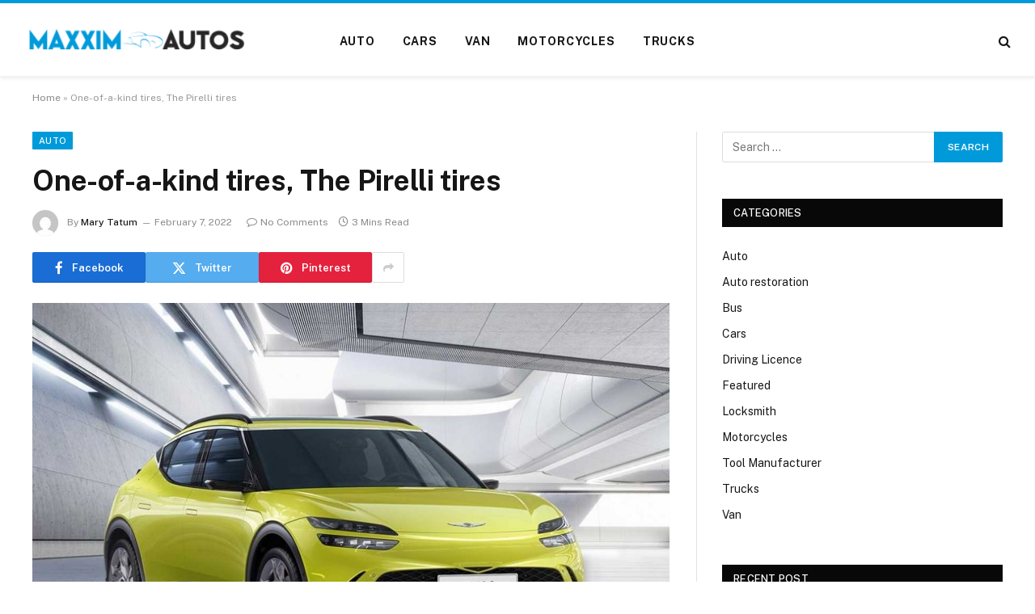

--- FILE ---
content_type: text/html; charset=UTF-8
request_url: https://www.maxximautos.com/one-of-a-kind-tires-the-pirelli-tires/
body_size: 74619
content:

<!DOCTYPE html>
<html lang="en-US" class="s-light site-s-light">

<head>

	<meta charset="UTF-8" />
	<meta name="viewport" content="width=device-width, initial-scale=1" />
	<meta name='robots' content='index, follow, max-image-preview:large, max-snippet:-1, max-video-preview:-1' />

	<!-- This site is optimized with the Yoast SEO plugin v26.6 - https://yoast.com/wordpress/plugins/seo/ -->
	<title>One-of-a-kind tires, The Pirelli tires - Maxxim Autos</title><link rel="preload" as="image" imagesrcset="https://www.maxximautos.com/wp-content/uploads/2021/08/c-1.jpg 800w, https://www.maxximautos.com/wp-content/uploads/2021/08/c-1-768x576.jpg 768w" imagesizes="(max-width: 788px) 100vw, 788px" /><link rel="preload" as="font" href="https://www.maxximautos.com/wp-content/themes/smart-mag/css/icons/fonts/ts-icons.woff2?v3.2" type="font/woff2" crossorigin="anonymous" />
	<link rel="canonical" href="https://www.maxximautos.com/one-of-a-kind-tires-the-pirelli-tires/" />
	<meta property="og:locale" content="en_US" />
	<meta property="og:type" content="article" />
	<meta property="og:title" content="One-of-a-kind tires, The Pirelli tires - Maxxim Autos" />
	<meta property="og:description" content="Pirelli is one of the earliest and a very well-known company in the world, and it is presently the 5th largest tire maker. The Italian firm made a name for itself in motorsport by developing tires that could endure the demands of racing at incredible velocities. Today, the corporation&#8217;s legacy provides it a one-of-a-kind capability" />
	<meta property="og:url" content="https://www.maxximautos.com/one-of-a-kind-tires-the-pirelli-tires/" />
	<meta property="og:site_name" content="Maxxim Autos" />
	<meta property="article:published_time" content="2022-02-07T12:38:19+00:00" />
	<meta property="og:image" content="https://www.maxximautos.com/wp-content/uploads/2021/08/c-1.jpg" />
	<meta property="og:image:width" content="800" />
	<meta property="og:image:height" content="600" />
	<meta property="og:image:type" content="image/jpeg" />
	<meta name="author" content="Mary Tatum" />
	<meta name="twitter:card" content="summary_large_image" />
	<meta name="twitter:label1" content="Written by" />
	<meta name="twitter:data1" content="Mary Tatum" />
	<meta name="twitter:label2" content="Est. reading time" />
	<meta name="twitter:data2" content="2 minutes" />
	<script type="application/ld+json" class="yoast-schema-graph">{"@context":"https://schema.org","@graph":[{"@type":"Article","@id":"https://www.maxximautos.com/one-of-a-kind-tires-the-pirelli-tires/#article","isPartOf":{"@id":"https://www.maxximautos.com/one-of-a-kind-tires-the-pirelli-tires/"},"author":{"name":"Mary Tatum","@id":"https://www.maxximautos.com/#/schema/person/717e845ac6e728dc96a8dc49988f9dac"},"headline":"One-of-a-kind tires, The Pirelli tires","datePublished":"2022-02-07T12:38:19+00:00","mainEntityOfPage":{"@id":"https://www.maxximautos.com/one-of-a-kind-tires-the-pirelli-tires/"},"wordCount":414,"publisher":{"@id":"https://www.maxximautos.com/#organization"},"image":{"@id":"https://www.maxximautos.com/one-of-a-kind-tires-the-pirelli-tires/#primaryimage"},"thumbnailUrl":"https://www.maxximautos.com/wp-content/uploads/2021/08/c-1.jpg","articleSection":["Auto"],"inLanguage":"en-US"},{"@type":"WebPage","@id":"https://www.maxximautos.com/one-of-a-kind-tires-the-pirelli-tires/","url":"https://www.maxximautos.com/one-of-a-kind-tires-the-pirelli-tires/","name":"One-of-a-kind tires, The Pirelli tires - Maxxim Autos","isPartOf":{"@id":"https://www.maxximautos.com/#website"},"primaryImageOfPage":{"@id":"https://www.maxximautos.com/one-of-a-kind-tires-the-pirelli-tires/#primaryimage"},"image":{"@id":"https://www.maxximautos.com/one-of-a-kind-tires-the-pirelli-tires/#primaryimage"},"thumbnailUrl":"https://www.maxximautos.com/wp-content/uploads/2021/08/c-1.jpg","datePublished":"2022-02-07T12:38:19+00:00","breadcrumb":{"@id":"https://www.maxximautos.com/one-of-a-kind-tires-the-pirelli-tires/#breadcrumb"},"inLanguage":"en-US","potentialAction":[{"@type":"ReadAction","target":["https://www.maxximautos.com/one-of-a-kind-tires-the-pirelli-tires/"]}]},{"@type":"ImageObject","inLanguage":"en-US","@id":"https://www.maxximautos.com/one-of-a-kind-tires-the-pirelli-tires/#primaryimage","url":"https://www.maxximautos.com/wp-content/uploads/2021/08/c-1.jpg","contentUrl":"https://www.maxximautos.com/wp-content/uploads/2021/08/c-1.jpg","width":800,"height":600},{"@type":"BreadcrumbList","@id":"https://www.maxximautos.com/one-of-a-kind-tires-the-pirelli-tires/#breadcrumb","itemListElement":[{"@type":"ListItem","position":1,"name":"Home","item":"https://www.maxximautos.com/"},{"@type":"ListItem","position":2,"name":"One-of-a-kind tires, The Pirelli tires"}]},{"@type":"WebSite","@id":"https://www.maxximautos.com/#website","url":"https://www.maxximautos.com/","name":"Maxxim Autos","description":"Auto Blog","publisher":{"@id":"https://www.maxximautos.com/#organization"},"potentialAction":[{"@type":"SearchAction","target":{"@type":"EntryPoint","urlTemplate":"https://www.maxximautos.com/?s={search_term_string}"},"query-input":{"@type":"PropertyValueSpecification","valueRequired":true,"valueName":"search_term_string"}}],"inLanguage":"en-US"},{"@type":"Organization","@id":"https://www.maxximautos.com/#organization","name":"Maxxim Autos","url":"https://www.maxximautos.com/","logo":{"@type":"ImageObject","inLanguage":"en-US","@id":"https://www.maxximautos.com/#/schema/logo/image/","url":"https://www.maxximautos.com/wp-content/uploads/2021/12/cropped-Maxxim-Autos-e1639492058731.png","contentUrl":"https://www.maxximautos.com/wp-content/uploads/2021/12/cropped-Maxxim-Autos-e1639492058731.png","width":341,"height":90,"caption":"Maxxim Autos"},"image":{"@id":"https://www.maxximautos.com/#/schema/logo/image/"}},{"@type":"Person","@id":"https://www.maxximautos.com/#/schema/person/717e845ac6e728dc96a8dc49988f9dac","name":"Mary Tatum","image":{"@type":"ImageObject","inLanguage":"en-US","@id":"https://www.maxximautos.com/#/schema/person/image/","url":"https://secure.gravatar.com/avatar/f0603d002dafab1de4ebf4f9854b8ec1dc05466c94595e3dcdcca544f4fe6e40?s=96&d=mm&r=g","contentUrl":"https://secure.gravatar.com/avatar/f0603d002dafab1de4ebf4f9854b8ec1dc05466c94595e3dcdcca544f4fe6e40?s=96&d=mm&r=g","caption":"Mary Tatum"},"sameAs":["https://www.maxximautos.com"],"url":"https://www.maxximautos.com/author/admin/"}]}</script>
	<!-- / Yoast SEO plugin. -->


<link rel='dns-prefetch' href='//fonts.googleapis.com' />
<link rel="alternate" type="application/rss+xml" title="Maxxim Autos &raquo; Feed" href="https://www.maxximautos.com/feed/" />
<link rel="alternate" type="application/rss+xml" title="Maxxim Autos &raquo; Comments Feed" href="https://www.maxximautos.com/comments/feed/" />
<link rel="alternate" title="oEmbed (JSON)" type="application/json+oembed" href="https://www.maxximautos.com/wp-json/oembed/1.0/embed?url=https%3A%2F%2Fwww.maxximautos.com%2Fone-of-a-kind-tires-the-pirelli-tires%2F" />
<link rel="alternate" title="oEmbed (XML)" type="text/xml+oembed" href="https://www.maxximautos.com/wp-json/oembed/1.0/embed?url=https%3A%2F%2Fwww.maxximautos.com%2Fone-of-a-kind-tires-the-pirelli-tires%2F&#038;format=xml" />
<style id='wp-img-auto-sizes-contain-inline-css' type='text/css'>
img:is([sizes=auto i],[sizes^="auto," i]){contain-intrinsic-size:3000px 1500px}
/*# sourceURL=wp-img-auto-sizes-contain-inline-css */
</style>

<style id='wp-emoji-styles-inline-css' type='text/css'>

	img.wp-smiley, img.emoji {
		display: inline !important;
		border: none !important;
		box-shadow: none !important;
		height: 1em !important;
		width: 1em !important;
		margin: 0 0.07em !important;
		vertical-align: -0.1em !important;
		background: none !important;
		padding: 0 !important;
	}
/*# sourceURL=wp-emoji-styles-inline-css */
</style>
<link rel='stylesheet' id='wp-block-library-css' href='https://www.maxximautos.com/wp-includes/css/dist/block-library/style.min.css?ver=6.9' type='text/css' media='all' />
<style id='classic-theme-styles-inline-css' type='text/css'>
/*! This file is auto-generated */
.wp-block-button__link{color:#fff;background-color:#32373c;border-radius:9999px;box-shadow:none;text-decoration:none;padding:calc(.667em + 2px) calc(1.333em + 2px);font-size:1.125em}.wp-block-file__button{background:#32373c;color:#fff;text-decoration:none}
/*# sourceURL=/wp-includes/css/classic-themes.min.css */
</style>
<style id='global-styles-inline-css' type='text/css'>
:root{--wp--preset--aspect-ratio--square: 1;--wp--preset--aspect-ratio--4-3: 4/3;--wp--preset--aspect-ratio--3-4: 3/4;--wp--preset--aspect-ratio--3-2: 3/2;--wp--preset--aspect-ratio--2-3: 2/3;--wp--preset--aspect-ratio--16-9: 16/9;--wp--preset--aspect-ratio--9-16: 9/16;--wp--preset--color--black: #000000;--wp--preset--color--cyan-bluish-gray: #abb8c3;--wp--preset--color--white: #ffffff;--wp--preset--color--pale-pink: #f78da7;--wp--preset--color--vivid-red: #cf2e2e;--wp--preset--color--luminous-vivid-orange: #ff6900;--wp--preset--color--luminous-vivid-amber: #fcb900;--wp--preset--color--light-green-cyan: #7bdcb5;--wp--preset--color--vivid-green-cyan: #00d084;--wp--preset--color--pale-cyan-blue: #8ed1fc;--wp--preset--color--vivid-cyan-blue: #0693e3;--wp--preset--color--vivid-purple: #9b51e0;--wp--preset--gradient--vivid-cyan-blue-to-vivid-purple: linear-gradient(135deg,rgb(6,147,227) 0%,rgb(155,81,224) 100%);--wp--preset--gradient--light-green-cyan-to-vivid-green-cyan: linear-gradient(135deg,rgb(122,220,180) 0%,rgb(0,208,130) 100%);--wp--preset--gradient--luminous-vivid-amber-to-luminous-vivid-orange: linear-gradient(135deg,rgb(252,185,0) 0%,rgb(255,105,0) 100%);--wp--preset--gradient--luminous-vivid-orange-to-vivid-red: linear-gradient(135deg,rgb(255,105,0) 0%,rgb(207,46,46) 100%);--wp--preset--gradient--very-light-gray-to-cyan-bluish-gray: linear-gradient(135deg,rgb(238,238,238) 0%,rgb(169,184,195) 100%);--wp--preset--gradient--cool-to-warm-spectrum: linear-gradient(135deg,rgb(74,234,220) 0%,rgb(151,120,209) 20%,rgb(207,42,186) 40%,rgb(238,44,130) 60%,rgb(251,105,98) 80%,rgb(254,248,76) 100%);--wp--preset--gradient--blush-light-purple: linear-gradient(135deg,rgb(255,206,236) 0%,rgb(152,150,240) 100%);--wp--preset--gradient--blush-bordeaux: linear-gradient(135deg,rgb(254,205,165) 0%,rgb(254,45,45) 50%,rgb(107,0,62) 100%);--wp--preset--gradient--luminous-dusk: linear-gradient(135deg,rgb(255,203,112) 0%,rgb(199,81,192) 50%,rgb(65,88,208) 100%);--wp--preset--gradient--pale-ocean: linear-gradient(135deg,rgb(255,245,203) 0%,rgb(182,227,212) 50%,rgb(51,167,181) 100%);--wp--preset--gradient--electric-grass: linear-gradient(135deg,rgb(202,248,128) 0%,rgb(113,206,126) 100%);--wp--preset--gradient--midnight: linear-gradient(135deg,rgb(2,3,129) 0%,rgb(40,116,252) 100%);--wp--preset--font-size--small: 13px;--wp--preset--font-size--medium: 20px;--wp--preset--font-size--large: 36px;--wp--preset--font-size--x-large: 42px;--wp--preset--spacing--20: 0.44rem;--wp--preset--spacing--30: 0.67rem;--wp--preset--spacing--40: 1rem;--wp--preset--spacing--50: 1.5rem;--wp--preset--spacing--60: 2.25rem;--wp--preset--spacing--70: 3.38rem;--wp--preset--spacing--80: 5.06rem;--wp--preset--shadow--natural: 6px 6px 9px rgba(0, 0, 0, 0.2);--wp--preset--shadow--deep: 12px 12px 50px rgba(0, 0, 0, 0.4);--wp--preset--shadow--sharp: 6px 6px 0px rgba(0, 0, 0, 0.2);--wp--preset--shadow--outlined: 6px 6px 0px -3px rgb(255, 255, 255), 6px 6px rgb(0, 0, 0);--wp--preset--shadow--crisp: 6px 6px 0px rgb(0, 0, 0);}:where(.is-layout-flex){gap: 0.5em;}:where(.is-layout-grid){gap: 0.5em;}body .is-layout-flex{display: flex;}.is-layout-flex{flex-wrap: wrap;align-items: center;}.is-layout-flex > :is(*, div){margin: 0;}body .is-layout-grid{display: grid;}.is-layout-grid > :is(*, div){margin: 0;}:where(.wp-block-columns.is-layout-flex){gap: 2em;}:where(.wp-block-columns.is-layout-grid){gap: 2em;}:where(.wp-block-post-template.is-layout-flex){gap: 1.25em;}:where(.wp-block-post-template.is-layout-grid){gap: 1.25em;}.has-black-color{color: var(--wp--preset--color--black) !important;}.has-cyan-bluish-gray-color{color: var(--wp--preset--color--cyan-bluish-gray) !important;}.has-white-color{color: var(--wp--preset--color--white) !important;}.has-pale-pink-color{color: var(--wp--preset--color--pale-pink) !important;}.has-vivid-red-color{color: var(--wp--preset--color--vivid-red) !important;}.has-luminous-vivid-orange-color{color: var(--wp--preset--color--luminous-vivid-orange) !important;}.has-luminous-vivid-amber-color{color: var(--wp--preset--color--luminous-vivid-amber) !important;}.has-light-green-cyan-color{color: var(--wp--preset--color--light-green-cyan) !important;}.has-vivid-green-cyan-color{color: var(--wp--preset--color--vivid-green-cyan) !important;}.has-pale-cyan-blue-color{color: var(--wp--preset--color--pale-cyan-blue) !important;}.has-vivid-cyan-blue-color{color: var(--wp--preset--color--vivid-cyan-blue) !important;}.has-vivid-purple-color{color: var(--wp--preset--color--vivid-purple) !important;}.has-black-background-color{background-color: var(--wp--preset--color--black) !important;}.has-cyan-bluish-gray-background-color{background-color: var(--wp--preset--color--cyan-bluish-gray) !important;}.has-white-background-color{background-color: var(--wp--preset--color--white) !important;}.has-pale-pink-background-color{background-color: var(--wp--preset--color--pale-pink) !important;}.has-vivid-red-background-color{background-color: var(--wp--preset--color--vivid-red) !important;}.has-luminous-vivid-orange-background-color{background-color: var(--wp--preset--color--luminous-vivid-orange) !important;}.has-luminous-vivid-amber-background-color{background-color: var(--wp--preset--color--luminous-vivid-amber) !important;}.has-light-green-cyan-background-color{background-color: var(--wp--preset--color--light-green-cyan) !important;}.has-vivid-green-cyan-background-color{background-color: var(--wp--preset--color--vivid-green-cyan) !important;}.has-pale-cyan-blue-background-color{background-color: var(--wp--preset--color--pale-cyan-blue) !important;}.has-vivid-cyan-blue-background-color{background-color: var(--wp--preset--color--vivid-cyan-blue) !important;}.has-vivid-purple-background-color{background-color: var(--wp--preset--color--vivid-purple) !important;}.has-black-border-color{border-color: var(--wp--preset--color--black) !important;}.has-cyan-bluish-gray-border-color{border-color: var(--wp--preset--color--cyan-bluish-gray) !important;}.has-white-border-color{border-color: var(--wp--preset--color--white) !important;}.has-pale-pink-border-color{border-color: var(--wp--preset--color--pale-pink) !important;}.has-vivid-red-border-color{border-color: var(--wp--preset--color--vivid-red) !important;}.has-luminous-vivid-orange-border-color{border-color: var(--wp--preset--color--luminous-vivid-orange) !important;}.has-luminous-vivid-amber-border-color{border-color: var(--wp--preset--color--luminous-vivid-amber) !important;}.has-light-green-cyan-border-color{border-color: var(--wp--preset--color--light-green-cyan) !important;}.has-vivid-green-cyan-border-color{border-color: var(--wp--preset--color--vivid-green-cyan) !important;}.has-pale-cyan-blue-border-color{border-color: var(--wp--preset--color--pale-cyan-blue) !important;}.has-vivid-cyan-blue-border-color{border-color: var(--wp--preset--color--vivid-cyan-blue) !important;}.has-vivid-purple-border-color{border-color: var(--wp--preset--color--vivid-purple) !important;}.has-vivid-cyan-blue-to-vivid-purple-gradient-background{background: var(--wp--preset--gradient--vivid-cyan-blue-to-vivid-purple) !important;}.has-light-green-cyan-to-vivid-green-cyan-gradient-background{background: var(--wp--preset--gradient--light-green-cyan-to-vivid-green-cyan) !important;}.has-luminous-vivid-amber-to-luminous-vivid-orange-gradient-background{background: var(--wp--preset--gradient--luminous-vivid-amber-to-luminous-vivid-orange) !important;}.has-luminous-vivid-orange-to-vivid-red-gradient-background{background: var(--wp--preset--gradient--luminous-vivid-orange-to-vivid-red) !important;}.has-very-light-gray-to-cyan-bluish-gray-gradient-background{background: var(--wp--preset--gradient--very-light-gray-to-cyan-bluish-gray) !important;}.has-cool-to-warm-spectrum-gradient-background{background: var(--wp--preset--gradient--cool-to-warm-spectrum) !important;}.has-blush-light-purple-gradient-background{background: var(--wp--preset--gradient--blush-light-purple) !important;}.has-blush-bordeaux-gradient-background{background: var(--wp--preset--gradient--blush-bordeaux) !important;}.has-luminous-dusk-gradient-background{background: var(--wp--preset--gradient--luminous-dusk) !important;}.has-pale-ocean-gradient-background{background: var(--wp--preset--gradient--pale-ocean) !important;}.has-electric-grass-gradient-background{background: var(--wp--preset--gradient--electric-grass) !important;}.has-midnight-gradient-background{background: var(--wp--preset--gradient--midnight) !important;}.has-small-font-size{font-size: var(--wp--preset--font-size--small) !important;}.has-medium-font-size{font-size: var(--wp--preset--font-size--medium) !important;}.has-large-font-size{font-size: var(--wp--preset--font-size--large) !important;}.has-x-large-font-size{font-size: var(--wp--preset--font-size--x-large) !important;}
:where(.wp-block-post-template.is-layout-flex){gap: 1.25em;}:where(.wp-block-post-template.is-layout-grid){gap: 1.25em;}
:where(.wp-block-term-template.is-layout-flex){gap: 1.25em;}:where(.wp-block-term-template.is-layout-grid){gap: 1.25em;}
:where(.wp-block-columns.is-layout-flex){gap: 2em;}:where(.wp-block-columns.is-layout-grid){gap: 2em;}
:root :where(.wp-block-pullquote){font-size: 1.5em;line-height: 1.6;}
/*# sourceURL=global-styles-inline-css */
</style>
<link rel='stylesheet' id='contact-form-7-css' href='https://www.maxximautos.com/wp-content/plugins/contact-form-7/includes/css/styles.css?ver=6.1.4' type='text/css' media='all' />
<link rel='stylesheet' id='smartmag-core-css' href='https://www.maxximautos.com/wp-content/themes/smart-mag/style.css?ver=10.3.2' type='text/css' media='all' />
<style id='smartmag-core-inline-css' type='text/css'>
:root { --c-main: #009ada;
--c-main-rgb: 0,154,218; }
.smart-head-main { --c-shadow: rgba(0,0,0,0.07); }
.smart-head-main .smart-head-mid { --head-h: 94px; border-top-width: 4px; border-top-color: var(--c-main); }
.navigation-main .menu > li > a { font-size: 14px; font-weight: bold; letter-spacing: .06em; }
.navigation-main .menu > li li a { font-weight: 500; }
.smart-head-mobile .smart-head-mid { border-top-width: 4px; border-top-color: var(--c-main); }
.smart-head-main .spc-social { --spc-social-fs: 16px; --spc-social-size: 36px; }
@media (min-width: 941px) and (max-width: 1200px) { .navigation-main .menu > li > a { font-size: calc(10px + (14px - 10px) * .7); } }


/*# sourceURL=smartmag-core-inline-css */
</style>
<link rel='stylesheet' id='smartmag-fonts-css' href='https://fonts.googleapis.com/css?family=Public+Sans%3A400%2C400i%2C500%2C600%2C700' type='text/css' media='all' />
<link rel='stylesheet' id='smartmag-magnific-popup-css' href='https://www.maxximautos.com/wp-content/themes/smart-mag/css/lightbox.css?ver=10.3.2' type='text/css' media='all' />
<link rel='stylesheet' id='smartmag-icons-css' href='https://www.maxximautos.com/wp-content/themes/smart-mag/css/icons/icons.css?ver=10.3.2' type='text/css' media='all' />
<script type="text/javascript" id="smartmag-lazy-inline-js-after">
/* <![CDATA[ */
/**
 * @copyright ThemeSphere
 * @preserve
 */
var BunyadLazy={};BunyadLazy.load=function(){function a(e,n){var t={};e.dataset.bgset&&e.dataset.sizes?(t.sizes=e.dataset.sizes,t.srcset=e.dataset.bgset):t.src=e.dataset.bgsrc,function(t){var a=t.dataset.ratio;if(0<a){const e=t.parentElement;if(e.classList.contains("media-ratio")){const n=e.style;n.getPropertyValue("--a-ratio")||(n.paddingBottom=100/a+"%")}}}(e);var a,o=document.createElement("img");for(a in o.onload=function(){var t="url('"+(o.currentSrc||o.src)+"')",a=e.style;a.backgroundImage!==t&&requestAnimationFrame(()=>{a.backgroundImage=t,n&&n()}),o.onload=null,o.onerror=null,o=null},o.onerror=o.onload,t)o.setAttribute(a,t[a]);o&&o.complete&&0<o.naturalWidth&&o.onload&&o.onload()}function e(t){t.dataset.loaded||a(t,()=>{document.dispatchEvent(new Event("lazyloaded")),t.dataset.loaded=1})}function n(t){"complete"===document.readyState?t():window.addEventListener("load",t)}return{initEarly:function(){var t,a=()=>{document.querySelectorAll(".img.bg-cover:not(.lazyload)").forEach(e)};"complete"!==document.readyState?(t=setInterval(a,150),n(()=>{a(),clearInterval(t)})):a()},callOnLoad:n,initBgImages:function(t){t&&n(()=>{document.querySelectorAll(".img.bg-cover").forEach(e)})},bgLoad:a}}(),BunyadLazy.load.initEarly();
//# sourceURL=smartmag-lazy-inline-js-after
/* ]]> */
</script>
<script type="text/javascript" src="https://www.maxximautos.com/wp-includes/js/jquery/jquery.min.js?ver=3.7.1" id="jquery-core-js"></script>
<script type="text/javascript" src="https://www.maxximautos.com/wp-includes/js/jquery/jquery-migrate.min.js?ver=3.4.1" id="jquery-migrate-js"></script>
<link rel="https://api.w.org/" href="https://www.maxximautos.com/wp-json/" /><link rel="alternate" title="JSON" type="application/json" href="https://www.maxximautos.com/wp-json/wp/v2/posts/179" /><link rel="EditURI" type="application/rsd+xml" title="RSD" href="https://www.maxximautos.com/xmlrpc.php?rsd" />
<meta name="generator" content="WordPress 6.9" />
<link rel='shortlink' href='https://www.maxximautos.com/?p=179' />

		<script>
		var BunyadSchemeKey = 'bunyad-scheme';
		(() => {
			const d = document.documentElement;
			const c = d.classList;
			var scheme = localStorage.getItem(BunyadSchemeKey);
			
			if (scheme) {
				d.dataset.origClass = c;
				scheme === 'dark' ? c.remove('s-light', 'site-s-light') : c.remove('s-dark', 'site-s-dark');
				c.add('site-s-' + scheme, 's-' + scheme);
			}
		})();
		</script>
		<meta name="generator" content="Elementor 3.34.0; features: e_font_icon_svg, additional_custom_breakpoints; settings: css_print_method-external, google_font-enabled, font_display-swap">
			<style>
				.e-con.e-parent:nth-of-type(n+4):not(.e-lazyloaded):not(.e-no-lazyload),
				.e-con.e-parent:nth-of-type(n+4):not(.e-lazyloaded):not(.e-no-lazyload) * {
					background-image: none !important;
				}
				@media screen and (max-height: 1024px) {
					.e-con.e-parent:nth-of-type(n+3):not(.e-lazyloaded):not(.e-no-lazyload),
					.e-con.e-parent:nth-of-type(n+3):not(.e-lazyloaded):not(.e-no-lazyload) * {
						background-image: none !important;
					}
				}
				@media screen and (max-height: 640px) {
					.e-con.e-parent:nth-of-type(n+2):not(.e-lazyloaded):not(.e-no-lazyload),
					.e-con.e-parent:nth-of-type(n+2):not(.e-lazyloaded):not(.e-no-lazyload) * {
						background-image: none !important;
					}
				}
			</style>
			<link rel="icon" href="https://www.maxximautos.com/wp-content/uploads/2021/12/Maxxim-Autos-F-150x86.png" sizes="32x32" />
<link rel="icon" href="https://www.maxximautos.com/wp-content/uploads/2021/12/Maxxim-Autos-F.png" sizes="192x192" />
<link rel="apple-touch-icon" href="https://www.maxximautos.com/wp-content/uploads/2021/12/Maxxim-Autos-F.png" />
<meta name="msapplication-TileImage" content="https://www.maxximautos.com/wp-content/uploads/2021/12/Maxxim-Autos-F.png" />


</head>

<body class="wp-singular post-template-default single single-post postid-179 single-format-standard wp-custom-logo wp-theme-smart-mag right-sidebar post-layout-modern post-cat-2 has-lb has-lb-sm ts-img-hov-fade has-sb-sep layout-normal elementor-default elementor-kit-1306">



<div class="main-wrap">

	
<div class="off-canvas-backdrop"></div>
<div class="mobile-menu-container off-canvas s-dark" id="off-canvas">

	<div class="off-canvas-head">
		<a href="#" class="close">
			<span class="visuallyhidden">Close Menu</span>
			<i class="tsi tsi-times"></i>
		</a>

		<div class="ts-logo">
					</div>
	</div>

	<div class="off-canvas-content">

					<ul class="mobile-menu"></ul>
		
		
		
		<div class="spc-social-block spc-social spc-social-b smart-head-social">
		
			
				<a href="#" class="link service s-facebook" target="_blank" rel="nofollow noopener">
					<i class="icon tsi tsi-facebook"></i>					<span class="visuallyhidden">Facebook</span>
				</a>
									
			
				<a href="#" class="link service s-twitter" target="_blank" rel="nofollow noopener">
					<i class="icon tsi tsi-twitter"></i>					<span class="visuallyhidden">X (Twitter)</span>
				</a>
									
			
				<a href="#" class="link service s-instagram" target="_blank" rel="nofollow noopener">
					<i class="icon tsi tsi-instagram"></i>					<span class="visuallyhidden">Instagram</span>
				</a>
									
			
		</div>

		
	</div>

</div>
<div class="smart-head smart-head-b smart-head-main" id="smart-head">
	
	<div class="smart-head-row smart-head-mid smart-head-row-3 is-light has-center-nav smart-head-row-full">

		<div class="inner full">

							
				<div class="items items-left ">
					<a href="https://www.maxximautos.com/" title="Maxxim Autos" rel="home" class="logo-link ts-logo logo-is-image">
		<span>
			
				
					<img src="https://www.maxximautos.com/wp-content/uploads/2021/12/cropped-Maxxim-Autos-e1639492058731.png" class="logo-image" alt="Maxxim Autos" width="341" height="90"/>
									 
					</span>
	</a>				</div>

							
				<div class="items items-center ">
					<div class="nav-wrap">
		<nav class="navigation navigation-main nav-hov-a">
			<ul id="menu-home" class="menu"><li id="menu-item-118" class="menu-item menu-item-type-taxonomy menu-item-object-category current-post-ancestor current-menu-parent current-post-parent menu-cat-2 menu-item-118"><a href="https://www.maxximautos.com/category/auto/">Auto</a></li>
<li id="menu-item-119" class="menu-item menu-item-type-taxonomy menu-item-object-category menu-cat-4 menu-item-119"><a href="https://www.maxximautos.com/category/cars/">Cars</a></li>
<li id="menu-item-120" class="menu-item menu-item-type-taxonomy menu-item-object-category menu-cat-5 menu-item-120"><a href="https://www.maxximautos.com/category/van/">Van</a></li>
<li id="menu-item-121" class="menu-item menu-item-type-taxonomy menu-item-object-category menu-cat-3 menu-item-121"><a href="https://www.maxximautos.com/category/motorcycles/">Motorcycles</a></li>
<li id="menu-item-122" class="menu-item menu-item-type-taxonomy menu-item-object-category menu-cat-6 menu-item-122"><a href="https://www.maxximautos.com/category/trucks/">Trucks</a></li>
</ul>		</nav>
	</div>
				</div>

							
				<div class="items items-right ">
				

	<a href="#" class="search-icon has-icon-only is-icon" title="Search">
		<i class="tsi tsi-search"></i>
	</a>

				</div>

						
		</div>
	</div>

	</div>
<div class="smart-head smart-head-a smart-head-mobile" id="smart-head-mobile" data-sticky="mid" data-sticky-type="smart" data-sticky-full>
	
	<div class="smart-head-row smart-head-mid smart-head-row-3 is-light smart-head-row-full">

		<div class="inner wrap">

							
				<div class="items items-left ">
				
<button class="offcanvas-toggle has-icon" type="button" aria-label="Menu">
	<span class="hamburger-icon hamburger-icon-a">
		<span class="inner"></span>
	</span>
</button>				</div>

							
				<div class="items items-center ">
					<a href="https://www.maxximautos.com/" title="Maxxim Autos" rel="home" class="logo-link ts-logo logo-is-image">
		<span>
			
				
					<img src="https://www.maxximautos.com/wp-content/uploads/2021/12/cropped-Maxxim-Autos-e1639492058731.png" class="logo-image" alt="Maxxim Autos" width="341" height="90"/>
									 
					</span>
	</a>				</div>

							
				<div class="items items-right ">
				

	<a href="#" class="search-icon has-icon-only is-icon" title="Search">
		<i class="tsi tsi-search"></i>
	</a>

				</div>

						
		</div>
	</div>

	</div>
<nav class="breadcrumbs is-full-width breadcrumbs-a" id="breadcrumb"><div class="inner ts-contain "><span><span><a href="https://www.maxximautos.com/">Home</a></span> &raquo; <span class="breadcrumb_last" aria-current="page">One-of-a-kind tires, The Pirelli tires</span></span></div></nav>
<div class="main ts-contain cf right-sidebar">
	
		

<div class="ts-row">
	<div class="col-8 main-content s-post-contain">

					<div class="the-post-header s-head-modern s-head-modern-a">
	<div class="post-meta post-meta-a post-meta-left post-meta-single has-below"><div class="post-meta-items meta-above"><span class="meta-item cat-labels">
						
						<a href="https://www.maxximautos.com/category/auto/" class="category term-color-2" rel="category">Auto</a>
					</span>
					</div><h1 class="is-title post-title">One-of-a-kind tires, The Pirelli tires</h1><div class="post-meta-items meta-below has-author-img"><span class="meta-item post-author has-img"><img alt='Mary Tatum' src='https://secure.gravatar.com/avatar/f0603d002dafab1de4ebf4f9854b8ec1dc05466c94595e3dcdcca544f4fe6e40?s=32&#038;d=mm&#038;r=g' srcset='https://secure.gravatar.com/avatar/f0603d002dafab1de4ebf4f9854b8ec1dc05466c94595e3dcdcca544f4fe6e40?s=64&#038;d=mm&#038;r=g 2x' class='avatar avatar-32 photo' height='32' width='32' decoding='async'/><span class="by">By</span> <a href="https://www.maxximautos.com/author/admin/" title="Posts by Mary Tatum" rel="author">Mary Tatum</a></span><span class="meta-item has-next-icon date"><time class="post-date" datetime="2022-02-07T12:38:19+00:00">February 7, 2022</time></span><span class="has-next-icon meta-item comments has-icon"><a href="https://www.maxximautos.com/one-of-a-kind-tires-the-pirelli-tires/#respond"><i class="tsi tsi-comment-o"></i>No Comments</a></span><span class="meta-item read-time has-icon"><i class="tsi tsi-clock"></i>3 Mins Read</span></div></div>
	<div class="post-share post-share-b spc-social-colors  post-share-b1">

				
		
				
			<a href="https://www.facebook.com/sharer.php?u=https%3A%2F%2Fwww.maxximautos.com%2Fone-of-a-kind-tires-the-pirelli-tires%2F" class="cf service s-facebook service-lg" 
				title="Share on Facebook" target="_blank" rel="nofollow noopener">
				<i class="tsi tsi-facebook"></i>
				<span class="label">Facebook</span>
							</a>
				
				
			<a href="https://twitter.com/intent/tweet?url=https%3A%2F%2Fwww.maxximautos.com%2Fone-of-a-kind-tires-the-pirelli-tires%2F&#038;text=One-of-a-kind%20tires%2C%20The%20Pirelli%20tires" class="cf service s-twitter service-lg" 
				title="Share on X (Twitter)" target="_blank" rel="nofollow noopener">
				<i class="tsi tsi-twitter"></i>
				<span class="label">Twitter</span>
							</a>
				
				
			<a href="https://pinterest.com/pin/create/button/?url=https%3A%2F%2Fwww.maxximautos.com%2Fone-of-a-kind-tires-the-pirelli-tires%2F&#038;media=https%3A%2F%2Fwww.maxximautos.com%2Fwp-content%2Fuploads%2F2021%2F08%2Fc-1.jpg&#038;description=One-of-a-kind%20tires%2C%20The%20Pirelli%20tires" class="cf service s-pinterest service-lg" 
				title="Share on Pinterest" target="_blank" rel="nofollow noopener">
				<i class="tsi tsi-pinterest"></i>
				<span class="label">Pinterest</span>
							</a>
				
				
			<a href="https://www.linkedin.com/shareArticle?mini=true&#038;url=https%3A%2F%2Fwww.maxximautos.com%2Fone-of-a-kind-tires-the-pirelli-tires%2F" class="cf service s-linkedin service-sm" 
				title="Share on LinkedIn" target="_blank" rel="nofollow noopener">
				<i class="tsi tsi-linkedin"></i>
				<span class="label">LinkedIn</span>
							</a>
				
				
			<a href="https://www.tumblr.com/share/link?url=https%3A%2F%2Fwww.maxximautos.com%2Fone-of-a-kind-tires-the-pirelli-tires%2F&#038;name=One-of-a-kind%20tires%2C%20The%20Pirelli%20tires" class="cf service s-tumblr service-sm" 
				title="Share on Tumblr" target="_blank" rel="nofollow noopener">
				<i class="tsi tsi-tumblr"></i>
				<span class="label">Tumblr</span>
							</a>
				
				
			<a href="mailto:?subject=One-of-a-kind%20tires%2C%20The%20Pirelli%20tires&#038;body=https%3A%2F%2Fwww.maxximautos.com%2Fone-of-a-kind-tires-the-pirelli-tires%2F" class="cf service s-email service-sm" 
				title="Share via Email" target="_blank" rel="nofollow noopener">
				<i class="tsi tsi-envelope-o"></i>
				<span class="label">Email</span>
							</a>
				
		
				
					<a href="#" class="show-more" title="Show More Social Sharing"><i class="tsi tsi-share"></i></a>
		
				
	</div>

	
	
</div>		
					<div class="single-featured">	
	<div class="featured">
				
			<a href="https://www.maxximautos.com/wp-content/uploads/2021/08/c-1.jpg" class="image-link media-ratio ar-bunyad-main" title="One-of-a-kind tires, The Pirelli tires"><img width="788" height="515" src="https://www.maxximautos.com/wp-content/uploads/2021/08/c-1.jpg" class="attachment-bunyad-main size-bunyad-main no-lazy skip-lazy wp-post-image" alt="" sizes="(max-width: 788px) 100vw, 788px" title="One-of-a-kind tires, The Pirelli tires" decoding="async" srcset="https://www.maxximautos.com/wp-content/uploads/2021/08/c-1.jpg 800w, https://www.maxximautos.com/wp-content/uploads/2021/08/c-1-768x576.jpg 768w" /></a>		
						
			</div>

	</div>
		
		<div class="the-post s-post-modern">

			<article id="post-179" class="post-179 post type-post status-publish format-standard has-post-thumbnail category-auto">
				
<div class="post-content-wrap has-share-float">
						<div class="post-share-float share-float-b is-hidden spc-social-colors spc-social-colored">
	<div class="inner">
					<span class="share-text">Share</span>
		
		<div class="services">
					
				
			<a href="https://www.facebook.com/sharer.php?u=https%3A%2F%2Fwww.maxximautos.com%2Fone-of-a-kind-tires-the-pirelli-tires%2F" class="cf service s-facebook" target="_blank" title="Facebook" rel="nofollow noopener">
				<i class="tsi tsi-facebook"></i>
				<span class="label">Facebook</span>

							</a>
				
				
			<a href="https://twitter.com/intent/tweet?url=https%3A%2F%2Fwww.maxximautos.com%2Fone-of-a-kind-tires-the-pirelli-tires%2F&text=One-of-a-kind%20tires%2C%20The%20Pirelli%20tires" class="cf service s-twitter" target="_blank" title="Twitter" rel="nofollow noopener">
				<i class="tsi tsi-twitter"></i>
				<span class="label">Twitter</span>

							</a>
				
				
			<a href="https://www.linkedin.com/shareArticle?mini=true&url=https%3A%2F%2Fwww.maxximautos.com%2Fone-of-a-kind-tires-the-pirelli-tires%2F" class="cf service s-linkedin" target="_blank" title="LinkedIn" rel="nofollow noopener">
				<i class="tsi tsi-linkedin"></i>
				<span class="label">LinkedIn</span>

							</a>
				
				
			<a href="https://pinterest.com/pin/create/button/?url=https%3A%2F%2Fwww.maxximautos.com%2Fone-of-a-kind-tires-the-pirelli-tires%2F&media=https%3A%2F%2Fwww.maxximautos.com%2Fwp-content%2Fuploads%2F2021%2F08%2Fc-1.jpg&description=One-of-a-kind%20tires%2C%20The%20Pirelli%20tires" class="cf service s-pinterest" target="_blank" title="Pinterest" rel="nofollow noopener">
				<i class="tsi tsi-pinterest-p"></i>
				<span class="label">Pinterest</span>

							</a>
				
				
			<a href="mailto:?subject=One-of-a-kind%20tires%2C%20The%20Pirelli%20tires&body=https%3A%2F%2Fwww.maxximautos.com%2Fone-of-a-kind-tires-the-pirelli-tires%2F" class="cf service s-email" target="_blank" title="Email" rel="nofollow noopener">
				<i class="tsi tsi-envelope-o"></i>
				<span class="label">Email</span>

							</a>
				
		
					
		</div>
	</div>		
</div>
			
	<div class="post-content cf entry-content content-spacious">

		
				
		<p style="text-align: justify;"><span style="font-weight: 400;">Pirelli is one of the earliest and a very well-known company in the world, and it is presently the 5th largest tire maker. The Italian firm made a name for itself in motorsport by developing tires that could endure the demands of racing at incredible velocities. Today, the corporation&#8217;s legacy provides it a one-of-a-kind capability to produce tires that are thrilling, long-lasting, and true performers.</span></p>
<p style="text-align: justify;"><b>Pluses and Minuses of Pirelli </b></p>
<ul style="text-align: justify;">
<li style="font-weight: 400;" aria-level="1"><span style="font-weight: 400;">Easily accessible </span></li>
<li style="font-weight: 400;" aria-level="1"><span style="font-weight: 400;">A large variety of types and sizes are available. </span></li>
<li style="font-weight: 400;" aria-level="1"><span style="font-weight: 400;">Tires that deliver quality and effectiveness </span></li>
<li style="font-weight: 400;" aria-level="1"><span style="font-weight: 400;">Comfortable and long-lasting </span></li>
<li style="font-weight: 400;" aria-level="1"><span style="font-weight: 400;">The lowest option is rarely the best option. </span></li>
<li style="font-weight: 400;" aria-level="1"><span style="font-weight: 400;">Some tires do not come with a mileage warranty.</span></li>
</ul>
<p style="text-align: justify;"><b>Why Should You Buy Pirelli Tires? </b></p>
<p style="text-align: justify;"><span style="font-weight: 400;">Pirelli has a longstanding experience in motorsport and a significantly longer record of producing tires capable of keeping up with the world&#8217;s most thrilling automobiles. Aside from that, the tires are of good quality and come in a wide range of types and sizes to accommodate practically any car, operating style, or location. Pirelli tires are repeatedly among some of the world&#8217;s best and perhaps most highly assured options on the market today</span></p>
<p style="text-align: justify;"><b>The Benefits of Pirelli Tires:</b></p>
<p style="text-align: justify;"><a href="https://www.dubaityreshop.com/pirelli/"><span style="font-weight: 400;">Pirelli tires</span></a><span style="font-weight: 400;"> are frequently chosen as the tire of preference by automakers, who deploy them at the workshop. As a result, it&#8217;s no wonder that Pirelli tires are among the most dependable on the market. </span></p>
<p style="text-align: justify;"><span style="font-weight: 400;">Pirelli produced a wide range of high-speed-rated tires and was one of the first to develop extra-wide tires to provide drivers with the best wet and dry handling when driving at high speeds.</span></p>
<p style="text-align: justify;"><b>When it comes to Pirelli tires, how well do they perform?</b></p>
<p style="text-align: justify;"><span style="font-weight: 400;">Pirelli tires have tread life warranty coverage that goes up to roughly 70,000 miles on specific models, but it&#8217;s crucial to realize that plenty of company&#8217;s tires don&#8217;t. That&#8217;s not surprising, particularly for high-performance and winter tires. </span></p>
<p style="text-align: justify;"><b>What sizes do Pirelli tires come in? </b></p>
<p style="text-align: justify;"><span style="font-weight: 400;">Pirelli tires are available in diameters ranging from 14 inches to 22 inches. There are also different lengths, widths, and barrier sizes to choose from.</span></p>
<p style="text-align: justify;"><b>What are other brands similar to Pirelli? </b></p>
<p style="text-align: justify;"><span style="font-weight: 400;">Pirelli faces competition with Michelin, Goodyear, BFGoodrich, and other high-end tire manufacturers. </span></p>
<p style="text-align: justify;"><b>What is the best place to buy Pirelli tires online? </b></p>
<p style="text-align: justify;"><span style="font-weight: 400;">Pirelli is a well-known label that can be purchased almost anywhere on the internet. However, larger retailers such as E-tires offer the best deals on the tires if you want to </span><a href="https://www.dubaityreshop.com/"><span style="font-weight: 400;">buy tires online in Dubai</span></a><span style="font-weight: 400;">.</span></p>
<p style="text-align: justify;">

				
		
		
		
	</div>
</div>
	
			</article>

			
	
	<div class="post-share-bot">
		<span class="info">Share.</span>
		
		<span class="share-links spc-social spc-social-colors spc-social-bg">

			
			
				<a href="https://www.facebook.com/sharer.php?u=https%3A%2F%2Fwww.maxximautos.com%2Fone-of-a-kind-tires-the-pirelli-tires%2F" class="service s-facebook tsi tsi-facebook" 
					title="Share on Facebook" target="_blank" rel="nofollow noopener">
					<span class="visuallyhidden">Facebook</span>

									</a>
					
			
				<a href="https://twitter.com/intent/tweet?url=https%3A%2F%2Fwww.maxximautos.com%2Fone-of-a-kind-tires-the-pirelli-tires%2F&#038;text=One-of-a-kind%20tires%2C%20The%20Pirelli%20tires" class="service s-twitter tsi tsi-twitter" 
					title="Share on X (Twitter)" target="_blank" rel="nofollow noopener">
					<span class="visuallyhidden">Twitter</span>

									</a>
					
			
				<a href="https://pinterest.com/pin/create/button/?url=https%3A%2F%2Fwww.maxximautos.com%2Fone-of-a-kind-tires-the-pirelli-tires%2F&#038;media=https%3A%2F%2Fwww.maxximautos.com%2Fwp-content%2Fuploads%2F2021%2F08%2Fc-1.jpg&#038;description=One-of-a-kind%20tires%2C%20The%20Pirelli%20tires" class="service s-pinterest tsi tsi-pinterest" 
					title="Share on Pinterest" target="_blank" rel="nofollow noopener">
					<span class="visuallyhidden">Pinterest</span>

									</a>
					
			
				<a href="https://www.linkedin.com/shareArticle?mini=true&#038;url=https%3A%2F%2Fwww.maxximautos.com%2Fone-of-a-kind-tires-the-pirelli-tires%2F" class="service s-linkedin tsi tsi-linkedin" 
					title="Share on LinkedIn" target="_blank" rel="nofollow noopener">
					<span class="visuallyhidden">LinkedIn</span>

									</a>
					
			
				<a href="https://www.tumblr.com/share/link?url=https%3A%2F%2Fwww.maxximautos.com%2Fone-of-a-kind-tires-the-pirelli-tires%2F&#038;name=One-of-a-kind%20tires%2C%20The%20Pirelli%20tires" class="service s-tumblr tsi tsi-tumblr" 
					title="Share on Tumblr" target="_blank" rel="nofollow noopener">
					<span class="visuallyhidden">Tumblr</span>

									</a>
					
			
				<a href="mailto:?subject=One-of-a-kind%20tires%2C%20The%20Pirelli%20tires&#038;body=https%3A%2F%2Fwww.maxximautos.com%2Fone-of-a-kind-tires-the-pirelli-tires%2F" class="service s-email tsi tsi-envelope-o" 
					title="Share via Email" target="_blank" rel="nofollow noopener">
					<span class="visuallyhidden">Email</span>

									</a>
					
			
			
		</span>
	</div>
	



			<div class="author-box">
			<section class="author-info">

	<img alt='' src='https://secure.gravatar.com/avatar/f0603d002dafab1de4ebf4f9854b8ec1dc05466c94595e3dcdcca544f4fe6e40?s=95&#038;d=mm&#038;r=g' srcset='https://secure.gravatar.com/avatar/f0603d002dafab1de4ebf4f9854b8ec1dc05466c94595e3dcdcca544f4fe6e40?s=190&#038;d=mm&#038;r=g 2x' class='avatar avatar-95 photo' height='95' width='95' decoding='async'/>	
	<div class="description">
		<a href="https://www.maxximautos.com/author/admin/" title="Posts by Mary Tatum" rel="author">Mary Tatum</a>		
		<ul class="social-icons">
					
			<li>
				<a href="https://www.maxximautos.com" class="icon tsi tsi-home" title="Website"> 
					<span class="visuallyhidden">Website</span></a>				
			</li>
			
			
				</ul>
		
		<p class="bio"></p>
	</div>
	
</section>		</div>
	

	<section class="related-posts">
							
							
				<div class="block-head block-head-ac block-head-a block-head-a1 is-left">

					<h4 class="heading">Related <span class="color">Posts</span></h4>					
									</div>
				
			
				<section class="block-wrap block-grid cols-gap-sm mb-none" data-id="1">

				
			<div class="block-content">
					
	<div class="loop loop-grid loop-grid-sm grid grid-3 md:grid-2 xs:grid-1">

					
<article class="l-post grid-post grid-sm-post">

	
			<div class="media">

		
			<a href="https://www.maxximautos.com/software-updates-for-car-immobilizer-modules-in-professional-service/" class="image-link media-ratio ratio-16-9" title="Software Updates for Car Immobilizer Modules in Professional Service"><span data-bgsrc="https://www.maxximautos.com/wp-content/uploads/282.-Auto-Repair-in-Birdsboro-PA-450x300.jpeg" class="img bg-cover wp-post-image attachment-bunyad-medium size-bunyad-medium lazyload" data-bgset="https://www.maxximautos.com/wp-content/uploads/282.-Auto-Repair-in-Birdsboro-PA-450x300.jpeg 450w, https://www.maxximautos.com/wp-content/uploads/282.-Auto-Repair-in-Birdsboro-PA-768x512.jpeg 768w, https://www.maxximautos.com/wp-content/uploads/282.-Auto-Repair-in-Birdsboro-PA.jpeg 900w" data-sizes="(max-width: 377px) 100vw, 377px"></span></a>			
			
			
			
		
		</div>
	

	
		<div class="content">

			<div class="post-meta post-meta-a has-below"><h4 class="is-title post-title"><a href="https://www.maxximautos.com/software-updates-for-car-immobilizer-modules-in-professional-service/">Software Updates for Car Immobilizer Modules in Professional Service</a></h4><div class="post-meta-items meta-below"><span class="meta-item date"><span class="date-link"><time class="post-date" datetime="2026-01-05T09:59:02+00:00">January 5, 2026</time></span></span></div></div>			
			
			
		</div>

	
</article>					
<article class="l-post grid-post grid-sm-post">

	
			<div class="media">

		
			<a href="https://www.maxximautos.com/how-car-immobilizer-modules-detect-unauthorized-access-attempts/" class="image-link media-ratio ratio-16-9" title="How Car Immobilizer Modules Detect Unauthorized Access Attempts"><span data-bgsrc="https://www.maxximautos.com/wp-content/uploads/3-450x270.jpg" class="img bg-cover wp-post-image attachment-bunyad-medium size-bunyad-medium lazyload" data-bgset="https://www.maxximautos.com/wp-content/uploads/3-450x270.jpg 450w, https://www.maxximautos.com/wp-content/uploads/3-300x180.jpg 300w, https://www.maxximautos.com/wp-content/uploads/3-768x461.jpg 768w, https://www.maxximautos.com/wp-content/uploads/3-150x90.jpg 150w, https://www.maxximautos.com/wp-content/uploads/3.jpg 1000w" data-sizes="(max-width: 377px) 100vw, 377px"></span></a>			
			
			
			
		
		</div>
	

	
		<div class="content">

			<div class="post-meta post-meta-a has-below"><h4 class="is-title post-title"><a href="https://www.maxximautos.com/how-car-immobilizer-modules-detect-unauthorized-access-attempts/">How Car Immobilizer Modules Detect Unauthorized Access Attempts</a></h4><div class="post-meta-items meta-below"><span class="meta-item date"><span class="date-link"><time class="post-date" datetime="2026-01-05T05:57:24+00:00">January 5, 2026</time></span></span></div></div>			
			
			
		</div>

	
</article>					
<article class="l-post grid-post grid-sm-post">

	
			<div class="media">

		
			<a href="https://www.maxximautos.com/the-heart-of-stopping-power-calipers-and-brake-efficiency/" class="image-link media-ratio ratio-16-9" title="The Heart of Stopping Power: Calipers and Brake Efficiency"><span data-bgsrc="https://www.maxximautos.com/wp-content/uploads/image-1-450x300.jpeg" class="img bg-cover wp-post-image attachment-bunyad-medium size-bunyad-medium lazyload" data-bgset="https://www.maxximautos.com/wp-content/uploads/image-1-450x300.jpeg 450w, https://www.maxximautos.com/wp-content/uploads/image-1-768x512.jpeg 768w, https://www.maxximautos.com/wp-content/uploads/image-1.jpeg 900w" data-sizes="(max-width: 377px) 100vw, 377px"></span></a>			
			
			
			
		
		</div>
	

	
		<div class="content">

			<div class="post-meta post-meta-a has-below"><h4 class="is-title post-title"><a href="https://www.maxximautos.com/the-heart-of-stopping-power-calipers-and-brake-efficiency/">The Heart of Stopping Power: Calipers and Brake Efficiency</a></h4><div class="post-meta-items meta-below"><span class="meta-item date"><span class="date-link"><time class="post-date" datetime="2025-12-30T14:45:12+00:00">December 30, 2025</time></span></span></div></div>			
			
			
		</div>

	
</article>		
	</div>

		
			</div>

		</section>
		
	</section>			
			<div class="comments">
				
	

	

	<div id="comments">
		<div class="comments-area ">

			<p class="nocomments">Comments are closed.</p>
		
	
			</div>
	</div><!-- #comments -->
			</div>

		</div>
	</div>
	
			
	
	<aside class="col-4 main-sidebar has-sep" data-sticky="1">
	
			<div class="inner theiaStickySidebar">
		
			<div id="search-3" class="widget widget_search"><form role="search" method="get" class="search-form" action="https://www.maxximautos.com/">
				<label>
					<span class="screen-reader-text">Search for:</span>
					<input type="search" class="search-field" placeholder="Search &hellip;" value="" name="s" />
				</label>
				<input type="submit" class="search-submit" value="Search" />
			</form></div><div id="categories-3" class="widget widget_categories"><div class="widget-title block-head block-head-ac block-head block-head-ac block-head-g is-left has-style"><h5 class="heading">Categories</h5></div>
			<ul>
					<li class="cat-item cat-item-2"><a href="https://www.maxximautos.com/category/auto/">Auto</a>
</li>
	<li class="cat-item cat-item-72"><a href="https://www.maxximautos.com/category/auto-restoration/">Auto restoration</a>
</li>
	<li class="cat-item cat-item-73"><a href="https://www.maxximautos.com/category/bus/">Bus</a>
</li>
	<li class="cat-item cat-item-4"><a href="https://www.maxximautos.com/category/cars/">Cars</a>
</li>
	<li class="cat-item cat-item-71"><a href="https://www.maxximautos.com/category/driving-licence/">Driving Licence</a>
</li>
	<li class="cat-item cat-item-1"><a href="https://www.maxximautos.com/category/featured/">Featured</a>
</li>
	<li class="cat-item cat-item-69"><a href="https://www.maxximautos.com/category/locksmith/">Locksmith</a>
</li>
	<li class="cat-item cat-item-3"><a href="https://www.maxximautos.com/category/motorcycles/">Motorcycles</a>
</li>
	<li class="cat-item cat-item-70"><a href="https://www.maxximautos.com/category/tool-manufacturer/">Tool Manufacturer</a>
</li>
	<li class="cat-item cat-item-6"><a href="https://www.maxximautos.com/category/trucks/">Trucks</a>
</li>
	<li class="cat-item cat-item-5"><a href="https://www.maxximautos.com/category/van/">Van</a>
</li>
			</ul>

			</div>
		<div id="smartmag-block-posts-small-2" class="widget ts-block-widget smartmag-widget-posts-small">		
		<div class="block">
					<section class="block-wrap block-posts-small block-sc mb-none" data-id="2">

			<div class="widget-title block-head block-head-ac block-head block-head-ac block-head-g is-left has-style"><h5 class="heading">Recent Post</h5></div>	
			<div class="block-content">
				
	<div class="loop loop-small loop-small-a loop-sep loop-small-sep grid grid-1 md:grid-1 sm:grid-1 xs:grid-1">

					
<article class="l-post small-post small-a-post m-pos-left">

	
			<div class="media">

		
			<a href="https://www.maxximautos.com/software-updates-for-car-immobilizer-modules-in-professional-service/" class="image-link media-ratio ar-bunyad-thumb" title="Software Updates for Car Immobilizer Modules in Professional Service"><span data-bgsrc="https://www.maxximautos.com/wp-content/uploads/282.-Auto-Repair-in-Birdsboro-PA-300x200.jpeg" class="img bg-cover wp-post-image attachment-medium size-medium lazyload" data-bgset="https://www.maxximautos.com/wp-content/uploads/282.-Auto-Repair-in-Birdsboro-PA-300x200.jpeg 300w, https://www.maxximautos.com/wp-content/uploads/282.-Auto-Repair-in-Birdsboro-PA-768x512.jpeg 768w, https://www.maxximautos.com/wp-content/uploads/282.-Auto-Repair-in-Birdsboro-PA-150x100.jpeg 150w, https://www.maxximautos.com/wp-content/uploads/282.-Auto-Repair-in-Birdsboro-PA-450x300.jpeg 450w, https://www.maxximautos.com/wp-content/uploads/282.-Auto-Repair-in-Birdsboro-PA.jpeg 900w" data-sizes="(max-width: 110px) 100vw, 110px"></span></a>			
			
			
			
		
		</div>
	

	
		<div class="content">

			<div class="post-meta post-meta-a post-meta-left has-below"><h4 class="is-title post-title"><a href="https://www.maxximautos.com/software-updates-for-car-immobilizer-modules-in-professional-service/">Software Updates for Car Immobilizer Modules in Professional Service</a></h4><div class="post-meta-items meta-below"><span class="meta-item date"><span class="date-link"><time class="post-date" datetime="2026-01-05T09:59:02+00:00">January 5, 2026</time></span></span></div></div>			
			
			
		</div>

	
</article>	
					
<article class="l-post small-post small-a-post m-pos-left">

	
			<div class="media">

		
			<a href="https://www.maxximautos.com/how-car-immobilizer-modules-detect-unauthorized-access-attempts/" class="image-link media-ratio ar-bunyad-thumb" title="How Car Immobilizer Modules Detect Unauthorized Access Attempts"><span data-bgsrc="https://www.maxximautos.com/wp-content/uploads/3-300x180.jpg" class="img bg-cover wp-post-image attachment-medium size-medium lazyload" data-bgset="https://www.maxximautos.com/wp-content/uploads/3-300x180.jpg 300w, https://www.maxximautos.com/wp-content/uploads/3-768x461.jpg 768w, https://www.maxximautos.com/wp-content/uploads/3-150x90.jpg 150w, https://www.maxximautos.com/wp-content/uploads/3-450x270.jpg 450w, https://www.maxximautos.com/wp-content/uploads/3.jpg 1000w" data-sizes="(max-width: 110px) 100vw, 110px"></span></a>			
			
			
			
		
		</div>
	

	
		<div class="content">

			<div class="post-meta post-meta-a post-meta-left has-below"><h4 class="is-title post-title"><a href="https://www.maxximautos.com/how-car-immobilizer-modules-detect-unauthorized-access-attempts/">How Car Immobilizer Modules Detect Unauthorized Access Attempts</a></h4><div class="post-meta-items meta-below"><span class="meta-item date"><span class="date-link"><time class="post-date" datetime="2026-01-05T05:57:24+00:00">January 5, 2026</time></span></span></div></div>			
			
			
		</div>

	
</article>	
					
<article class="l-post small-post small-a-post m-pos-left">

	
			<div class="media">

		
			<a href="https://www.maxximautos.com/the-heart-of-stopping-power-calipers-and-brake-efficiency/" class="image-link media-ratio ar-bunyad-thumb" title="The Heart of Stopping Power: Calipers and Brake Efficiency"><span data-bgsrc="https://www.maxximautos.com/wp-content/uploads/image-1-300x200.jpeg" class="img bg-cover wp-post-image attachment-medium size-medium lazyload" data-bgset="https://www.maxximautos.com/wp-content/uploads/image-1-300x200.jpeg 300w, https://www.maxximautos.com/wp-content/uploads/image-1-768x512.jpeg 768w, https://www.maxximautos.com/wp-content/uploads/image-1-150x100.jpeg 150w, https://www.maxximautos.com/wp-content/uploads/image-1-450x300.jpeg 450w, https://www.maxximautos.com/wp-content/uploads/image-1.jpeg 900w" data-sizes="(max-width: 110px) 100vw, 110px"></span></a>			
			
			
			
		
		</div>
	

	
		<div class="content">

			<div class="post-meta post-meta-a post-meta-left has-below"><h4 class="is-title post-title"><a href="https://www.maxximautos.com/the-heart-of-stopping-power-calipers-and-brake-efficiency/">The Heart of Stopping Power: Calipers and Brake Efficiency</a></h4><div class="post-meta-items meta-below"><span class="meta-item date"><span class="date-link"><time class="post-date" datetime="2025-12-30T14:45:12+00:00">December 30, 2025</time></span></span></div></div>			
			
			
		</div>

	
</article>	
					
<article class="l-post small-post small-a-post m-pos-left">

	
			<div class="media">

		
			<a href="https://www.maxximautos.com/car-traction-control-module-professional-service-reporting/" class="image-link media-ratio ar-bunyad-thumb" title="Car Traction Control Module Professional Service Reporting"><span data-bgsrc="https://www.maxximautos.com/wp-content/uploads/image-300x200.jpeg" class="img bg-cover wp-post-image attachment-medium size-medium lazyload" data-bgset="https://www.maxximautos.com/wp-content/uploads/image-300x200.jpeg 300w, https://www.maxximautos.com/wp-content/uploads/image-150x100.jpeg 150w, https://www.maxximautos.com/wp-content/uploads/image-450x300.jpeg 450w, https://www.maxximautos.com/wp-content/uploads/image.jpeg 626w" data-sizes="(max-width: 110px) 100vw, 110px"></span></a>			
			
			
			
		
		</div>
	

	
		<div class="content">

			<div class="post-meta post-meta-a post-meta-left has-below"><h4 class="is-title post-title"><a href="https://www.maxximautos.com/car-traction-control-module-professional-service-reporting/">Car Traction Control Module Professional Service Reporting</a></h4><div class="post-meta-items meta-below"><span class="meta-item date"><span class="date-link"><time class="post-date" datetime="2025-12-30T11:03:22+00:00">December 30, 2025</time></span></span></div></div>			
			
			
		</div>

	
</article>	
					
<article class="l-post small-post small-a-post m-pos-left">

	
			<div class="media">

		
			<a href="https://www.maxximautos.com/elevate-every-drive-with-the-unmatched-quality-of-pre-owned-luxury-cars/" class="image-link media-ratio ar-bunyad-thumb" title="Elevate Every Drive with the Unmatched Quality of Pre-Owned Luxury Cars"><span data-bgsrc="https://www.maxximautos.com/wp-content/uploads/TrailGridPro-283740-New-Used-Car-Image1-300x180.webp" class="img bg-cover wp-post-image attachment-medium size-medium lazyload" data-bgset="https://www.maxximautos.com/wp-content/uploads/TrailGridPro-283740-New-Used-Car-Image1-300x180.webp 300w, https://www.maxximautos.com/wp-content/uploads/TrailGridPro-283740-New-Used-Car-Image1-768x461.webp 768w, https://www.maxximautos.com/wp-content/uploads/TrailGridPro-283740-New-Used-Car-Image1.webp 1000w" data-sizes="(max-width: 110px) 100vw, 110px"></span></a>			
			
			
			
		
		</div>
	

	
		<div class="content">

			<div class="post-meta post-meta-a post-meta-left has-below"><h4 class="is-title post-title"><a href="https://www.maxximautos.com/elevate-every-drive-with-the-unmatched-quality-of-pre-owned-luxury-cars/">Elevate Every Drive with the Unmatched Quality of Pre-Owned Luxury Cars</a></h4><div class="post-meta-items meta-below"><span class="meta-item date"><span class="date-link"><time class="post-date" datetime="2025-12-18T07:05:25+00:00">December 18, 2025</time></span></span></div></div>			
			
			
		</div>

	
</article>	
		
	</div>

					</div>

		</section>
				</div>

		</div>
		<div id="smartmag-block-grid-2" class="widget ts-block-widget smartmag-widget-grid">		
		<div class="block">
					<section class="block-wrap block-grid block-sc mb-none" data-id="3">

			<div class="widget-title block-head block-head-ac block-head block-head-ac block-head-g is-left has-style"><h5 class="heading">Cars UPDATES</h5></div>	
			<div class="block-content">
					
	<div class="loop loop-grid loop-grid-base grid grid-1 md:grid-1 xs:grid-1">

					
<article class="l-post grid-post grid-base-post">

	
			<div class="media">

		
			<a href="https://www.maxximautos.com/why-buying-from-a-reputable-car-dealership-ensures-better-value/" class="image-link media-ratio ratio-16-9" title="Why Buying From a Reputable Car Dealership Ensures Better Value"><span data-bgsrc="https://www.maxximautos.com/wp-content/uploads/2025/02/s2-1024x658.jpeg" class="img bg-cover wp-post-image attachment-large size-large lazyload" data-bgset="https://www.maxximautos.com/wp-content/uploads/2025/02/s2-1024x658.jpeg 1024w, https://www.maxximautos.com/wp-content/uploads/2025/02/s2-768x494.jpeg 768w, https://www.maxximautos.com/wp-content/uploads/2025/02/s2-1536x988.jpeg 1536w, https://www.maxximautos.com/wp-content/uploads/2025/02/s2.jpeg 2000w" data-sizes="(max-width: 377px) 100vw, 377px"></span></a>			
			
			
							
				<span class="cat-labels cat-labels-overlay c-overlay p-bot-left">
				<a href="https://www.maxximautos.com/category/cars/" class="category term-color-4" rel="category" tabindex="-1">Cars</a>
			</span>
						
			
		
		</div>
	

	
		<div class="content">

			<div class="post-meta post-meta-a has-below"><h2 class="is-title post-title"><a href="https://www.maxximautos.com/why-buying-from-a-reputable-car-dealership-ensures-better-value/">Why Buying From a Reputable Car Dealership Ensures Better Value</a></h2><div class="post-meta-items meta-below"><span class="meta-item post-author"><span class="by">By</span> <a href="https://www.maxximautos.com/author/clare-louise/" title="Posts by Clare Louise" rel="author">Clare Louise</a></span><span class="meta-item has-next-icon date"><span class="date-link"><time class="post-date" datetime="2025-02-07T18:43:14+00:00">February 7, 2025</time></span></span><span class="meta-item comments has-icon"><a href="https://www.maxximautos.com/why-buying-from-a-reputable-car-dealership-ensures-better-value/#respond"><i class="tsi tsi-comment-o"></i>0</a></span></div></div>			
						
				<div class="excerpt">
					<p>When it comes to purchasing a car, whether new or used, one of the most&hellip;</p>
				</div>
			
			
			
		</div>

	
</article>					
<article class="l-post grid-post grid-base-post">

	
			<div class="media">

		
			<a href="https://www.maxximautos.com/how-to-select-a-dependable-and-proficient-locksmith/" class="image-link media-ratio ratio-16-9" title="How to Select a Dependable and Proficient Locksmith"><span data-bgsrc="https://www.maxximautos.com/wp-content/uploads/2025/01/1-1024x684.jpg" class="img bg-cover wp-post-image attachment-large size-large lazyload" data-bgset="https://www.maxximautos.com/wp-content/uploads/2025/01/1-1024x684.jpg 1024w, https://www.maxximautos.com/wp-content/uploads/2025/01/1-768x513.jpg 768w, https://www.maxximautos.com/wp-content/uploads/2025/01/1-1536x1025.jpg 1536w, https://www.maxximautos.com/wp-content/uploads/2025/01/1-2048x1367.jpg 2048w" data-sizes="(max-width: 377px) 100vw, 377px"></span></a>			
			
			
							
				<span class="cat-labels cat-labels-overlay c-overlay p-bot-left">
				<a href="https://www.maxximautos.com/category/cars/" class="category term-color-4" rel="category" tabindex="-1">Cars</a>
			</span>
						
			
		
		</div>
	

	
		<div class="content">

			<div class="post-meta post-meta-a has-below"><h2 class="is-title post-title"><a href="https://www.maxximautos.com/how-to-select-a-dependable-and-proficient-locksmith/">How to Select a Dependable and Proficient Locksmith</a></h2><div class="post-meta-items meta-below"><span class="meta-item post-author"><span class="by">By</span> <a href="https://www.maxximautos.com/author/clare-louise/" title="Posts by Clare Louise" rel="author">Clare Louise</a></span><span class="meta-item has-next-icon date"><span class="date-link"><time class="post-date" datetime="2025-01-30T12:18:43+00:00">January 30, 2025</time></span></span><span class="meta-item comments has-icon"><a href="https://www.maxximautos.com/how-to-select-a-dependable-and-proficient-locksmith/#respond"><i class="tsi tsi-comment-o"></i>0</a></span></div></div>			
						
				<div class="excerpt">
					<p>When searching for a locksmith, you may want to make sure that you choose only&hellip;</p>
				</div>
			
			
			
		</div>

	
</article>					
<article class="l-post grid-post grid-base-post">

	
			<div class="media">

		
			<a href="https://www.maxximautos.com/how-singapore-car-rental-scene-is-revolutionising-urban-mobility-in-2025/" class="image-link media-ratio ratio-16-9" title="The Ultimate Guide How Singapore Car Rental Scene is Revolutionising Urban Mobility in 2025"><span data-bgsrc="https://www.maxximautos.com/wp-content/uploads/2025/01/The-Ultimate-Guide-How-Singapore-Car-Rental-Scene-is-Revolutionising-Urban-Mobility-in-2025.webp" class="img bg-cover wp-post-image attachment-large size-large lazyload" data-bgset="https://www.maxximautos.com/wp-content/uploads/2025/01/The-Ultimate-Guide-How-Singapore-Car-Rental-Scene-is-Revolutionising-Urban-Mobility-in-2025.webp 1024w, https://www.maxximautos.com/wp-content/uploads/2025/01/The-Ultimate-Guide-How-Singapore-Car-Rental-Scene-is-Revolutionising-Urban-Mobility-in-2025-300x171.webp 300w, https://www.maxximautos.com/wp-content/uploads/2025/01/The-Ultimate-Guide-How-Singapore-Car-Rental-Scene-is-Revolutionising-Urban-Mobility-in-2025-768x439.webp 768w" data-sizes="(max-width: 377px) 100vw, 377px"></span></a>			
			
			
							
				<span class="cat-labels cat-labels-overlay c-overlay p-bot-left">
				<a href="https://www.maxximautos.com/category/cars/" class="category term-color-4" rel="category" tabindex="-1">Cars</a>
			</span>
						
			
		
		</div>
	

	
		<div class="content">

			<div class="post-meta post-meta-a has-below"><h2 class="is-title post-title"><a href="https://www.maxximautos.com/how-singapore-car-rental-scene-is-revolutionising-urban-mobility-in-2025/">The Ultimate Guide How Singapore Car Rental Scene is Revolutionising Urban Mobility in 2025</a></h2><div class="post-meta-items meta-below"><span class="meta-item post-author"><span class="by">By</span> <a href="https://www.maxximautos.com/author/bobby-landry/" title="Posts by Bobby Landry" rel="author">Bobby Landry</a></span><span class="meta-item has-next-icon date"><span class="date-link"><time class="post-date" datetime="2025-01-29T07:04:25+00:00">January 29, 2025</time></span></span><span class="meta-item comments has-icon"><a href="https://www.maxximautos.com/how-singapore-car-rental-scene-is-revolutionising-urban-mobility-in-2025/#respond"><i class="tsi tsi-comment-o"></i>0</a></span></div></div>			
						
				<div class="excerpt">
					<p>In Singapore&#8217;s bustling metropolis, car rental has emerged as a transformative solution for both residents&hellip;</p>
				</div>
			
			
			
		</div>

	
</article>		
	</div>

		
			</div>

		</section>
				</div>

		</div>		</div>
	
	</aside>
	
</div>
	</div>

			<footer class="main-footer cols-gap-lg footer-bold s-dark">

					
	
			<div class="lower-footer bold-footer-lower">
			<div class="ts-contain inner">

				

				
											
						<div class="links">
							<div class="menu-footer-container"><ul id="menu-footer" class="menu"><li id="menu-item-128" class="menu-item menu-item-type-post_type menu-item-object-page menu-item-128"><a href="https://www.maxximautos.com/contact-us/">Contact Us</a></li>
<li id="menu-item-127" class="menu-item menu-item-type-post_type menu-item-object-page menu-item-127"><a href="https://www.maxximautos.com/about-us/">About Us</a></li>
</ul></div>						</div>
						
				
				<div class="copyright">
					&copy; 2026 maxximautos.com. Designed by <a href="https://www.maxximautos.com/">maxximautos.com</a>.				</div>
			</div>
		</div>		
			</footer>
		
	
</div><!-- .main-wrap -->



	<div class="search-modal-wrap" data-scheme="dark">
		<div class="search-modal-box" role="dialog" aria-modal="true">

			<form method="get" class="search-form" action="https://www.maxximautos.com/">
				<input type="search" class="search-field live-search-query" name="s" placeholder="Search..." value="" required />

				<button type="submit" class="search-submit visuallyhidden">Submit</button>

				<p class="message">
					Type above and press <em>Enter</em> to search. Press <em>Esc</em> to cancel.				</p>
						
			</form>

		</div>
	</div>


<script type="speculationrules">
{"prefetch":[{"source":"document","where":{"and":[{"href_matches":"/*"},{"not":{"href_matches":["/wp-*.php","/wp-admin/*","/wp-content/uploads/*","/wp-content/*","/wp-content/plugins/*","/wp-content/themes/smart-mag/*","/*\\?(.+)"]}},{"not":{"selector_matches":"a[rel~=\"nofollow\"]"}},{"not":{"selector_matches":".no-prefetch, .no-prefetch a"}}]},"eagerness":"conservative"}]}
</script>
<script type="application/ld+json">{"@context":"http:\/\/schema.org","@type":"Article","headline":"One-of-a-kind tires, The Pirelli tires","url":"https:\/\/www.maxximautos.com\/one-of-a-kind-tires-the-pirelli-tires\/","image":{"@type":"ImageObject","url":"https:\/\/www.maxximautos.com\/wp-content\/uploads\/2021\/08\/c-1.jpg","width":800,"height":600},"datePublished":"2022-02-07T12:38:19+00:00","dateModified":"2022-02-07T12:38:19+00:00","author":{"@type":"Person","name":"Mary Tatum","url":"https:\/\/www.maxximautos.com\/author\/admin\/"},"publisher":{"@type":"Organization","name":"Maxxim Autos","sameAs":"https:\/\/www.maxximautos.com","logo":{"@type":"ImageObject","url":"https:\/\/www.maxximautos.com\/wp-content\/uploads\/2021\/12\/cropped-Maxxim-Autos-e1639492058731.png"}},"mainEntityOfPage":{"@type":"WebPage","@id":"https:\/\/www.maxximautos.com\/one-of-a-kind-tires-the-pirelli-tires\/"}}</script>
			<script>
				const lazyloadRunObserver = () => {
					const lazyloadBackgrounds = document.querySelectorAll( `.e-con.e-parent:not(.e-lazyloaded)` );
					const lazyloadBackgroundObserver = new IntersectionObserver( ( entries ) => {
						entries.forEach( ( entry ) => {
							if ( entry.isIntersecting ) {
								let lazyloadBackground = entry.target;
								if( lazyloadBackground ) {
									lazyloadBackground.classList.add( 'e-lazyloaded' );
								}
								lazyloadBackgroundObserver.unobserve( entry.target );
							}
						});
					}, { rootMargin: '200px 0px 200px 0px' } );
					lazyloadBackgrounds.forEach( ( lazyloadBackground ) => {
						lazyloadBackgroundObserver.observe( lazyloadBackground );
					} );
				};
				const events = [
					'DOMContentLoaded',
					'elementor/lazyload/observe',
				];
				events.forEach( ( event ) => {
					document.addEventListener( event, lazyloadRunObserver );
				} );
			</script>
			<script type="text/javascript" id="smartmag-lazyload-js-extra">
/* <![CDATA[ */
var BunyadLazyConf = {"type":"normal"};
//# sourceURL=smartmag-lazyload-js-extra
/* ]]> */
</script>
<script type="text/javascript" src="https://www.maxximautos.com/wp-content/themes/smart-mag/js/lazyload.js?ver=10.3.2" id="smartmag-lazyload-js"></script>
<script type="text/javascript" src="https://www.maxximautos.com/wp-includes/js/dist/hooks.min.js?ver=dd5603f07f9220ed27f1" id="wp-hooks-js"></script>
<script type="text/javascript" src="https://www.maxximautos.com/wp-includes/js/dist/i18n.min.js?ver=c26c3dc7bed366793375" id="wp-i18n-js"></script>
<script type="text/javascript" id="wp-i18n-js-after">
/* <![CDATA[ */
wp.i18n.setLocaleData( { 'text direction\u0004ltr': [ 'ltr' ] } );
//# sourceURL=wp-i18n-js-after
/* ]]> */
</script>
<script type="text/javascript" src="https://www.maxximautos.com/wp-content/plugins/contact-form-7/includes/swv/js/index.js?ver=6.1.4" id="swv-js"></script>
<script type="text/javascript" id="contact-form-7-js-before">
/* <![CDATA[ */
var wpcf7 = {
    "api": {
        "root": "https:\/\/www.maxximautos.com\/wp-json\/",
        "namespace": "contact-form-7\/v1"
    },
    "cached": 1
};
//# sourceURL=contact-form-7-js-before
/* ]]> */
</script>
<script type="text/javascript" src="https://www.maxximautos.com/wp-content/plugins/contact-form-7/includes/js/index.js?ver=6.1.4" id="contact-form-7-js"></script>
<script type="text/javascript" src="https://www.maxximautos.com/wp-content/themes/smart-mag/js/jquery.mfp-lightbox.js?ver=10.3.2" id="magnific-popup-js"></script>
<script type="text/javascript" src="https://www.maxximautos.com/wp-content/themes/smart-mag/js/jquery.sticky-sidebar.js?ver=10.3.2" id="theia-sticky-sidebar-js"></script>
<script type="text/javascript" id="smartmag-theme-js-extra">
/* <![CDATA[ */
var Bunyad = {"ajaxurl":"https://www.maxximautos.com/wp-admin/admin-ajax.php"};
//# sourceURL=smartmag-theme-js-extra
/* ]]> */
</script>
<script type="text/javascript" src="https://www.maxximautos.com/wp-content/themes/smart-mag/js/theme.js?ver=10.3.2" id="smartmag-theme-js"></script>
<script type="text/javascript" src="https://www.maxximautos.com/wp-content/themes/smart-mag/js/float-share.js?ver=10.3.2" id="smartmag-float-share-js"></script>
<script id="wp-emoji-settings" type="application/json">
{"baseUrl":"https://s.w.org/images/core/emoji/17.0.2/72x72/","ext":".png","svgUrl":"https://s.w.org/images/core/emoji/17.0.2/svg/","svgExt":".svg","source":{"concatemoji":"https://www.maxximautos.com/wp-includes/js/wp-emoji-release.min.js?ver=6.9"}}
</script>
<script type="module">
/* <![CDATA[ */
/*! This file is auto-generated */
const a=JSON.parse(document.getElementById("wp-emoji-settings").textContent),o=(window._wpemojiSettings=a,"wpEmojiSettingsSupports"),s=["flag","emoji"];function i(e){try{var t={supportTests:e,timestamp:(new Date).valueOf()};sessionStorage.setItem(o,JSON.stringify(t))}catch(e){}}function c(e,t,n){e.clearRect(0,0,e.canvas.width,e.canvas.height),e.fillText(t,0,0);t=new Uint32Array(e.getImageData(0,0,e.canvas.width,e.canvas.height).data);e.clearRect(0,0,e.canvas.width,e.canvas.height),e.fillText(n,0,0);const a=new Uint32Array(e.getImageData(0,0,e.canvas.width,e.canvas.height).data);return t.every((e,t)=>e===a[t])}function p(e,t){e.clearRect(0,0,e.canvas.width,e.canvas.height),e.fillText(t,0,0);var n=e.getImageData(16,16,1,1);for(let e=0;e<n.data.length;e++)if(0!==n.data[e])return!1;return!0}function u(e,t,n,a){switch(t){case"flag":return n(e,"\ud83c\udff3\ufe0f\u200d\u26a7\ufe0f","\ud83c\udff3\ufe0f\u200b\u26a7\ufe0f")?!1:!n(e,"\ud83c\udde8\ud83c\uddf6","\ud83c\udde8\u200b\ud83c\uddf6")&&!n(e,"\ud83c\udff4\udb40\udc67\udb40\udc62\udb40\udc65\udb40\udc6e\udb40\udc67\udb40\udc7f","\ud83c\udff4\u200b\udb40\udc67\u200b\udb40\udc62\u200b\udb40\udc65\u200b\udb40\udc6e\u200b\udb40\udc67\u200b\udb40\udc7f");case"emoji":return!a(e,"\ud83e\u1fac8")}return!1}function f(e,t,n,a){let r;const o=(r="undefined"!=typeof WorkerGlobalScope&&self instanceof WorkerGlobalScope?new OffscreenCanvas(300,150):document.createElement("canvas")).getContext("2d",{willReadFrequently:!0}),s=(o.textBaseline="top",o.font="600 32px Arial",{});return e.forEach(e=>{s[e]=t(o,e,n,a)}),s}function r(e){var t=document.createElement("script");t.src=e,t.defer=!0,document.head.appendChild(t)}a.supports={everything:!0,everythingExceptFlag:!0},new Promise(t=>{let n=function(){try{var e=JSON.parse(sessionStorage.getItem(o));if("object"==typeof e&&"number"==typeof e.timestamp&&(new Date).valueOf()<e.timestamp+604800&&"object"==typeof e.supportTests)return e.supportTests}catch(e){}return null}();if(!n){if("undefined"!=typeof Worker&&"undefined"!=typeof OffscreenCanvas&&"undefined"!=typeof URL&&URL.createObjectURL&&"undefined"!=typeof Blob)try{var e="postMessage("+f.toString()+"("+[JSON.stringify(s),u.toString(),c.toString(),p.toString()].join(",")+"));",a=new Blob([e],{type:"text/javascript"});const r=new Worker(URL.createObjectURL(a),{name:"wpTestEmojiSupports"});return void(r.onmessage=e=>{i(n=e.data),r.terminate(),t(n)})}catch(e){}i(n=f(s,u,c,p))}t(n)}).then(e=>{for(const n in e)a.supports[n]=e[n],a.supports.everything=a.supports.everything&&a.supports[n],"flag"!==n&&(a.supports.everythingExceptFlag=a.supports.everythingExceptFlag&&a.supports[n]);var t;a.supports.everythingExceptFlag=a.supports.everythingExceptFlag&&!a.supports.flag,a.supports.everything||((t=a.source||{}).concatemoji?r(t.concatemoji):t.wpemoji&&t.twemoji&&(r(t.twemoji),r(t.wpemoji)))});
//# sourceURL=https://www.maxximautos.com/wp-includes/js/wp-emoji-loader.min.js
/* ]]> */
</script>


</body>
</html>

<!-- Page supported by LiteSpeed Cache 7.7 on 2026-01-21 17:01:54 -->